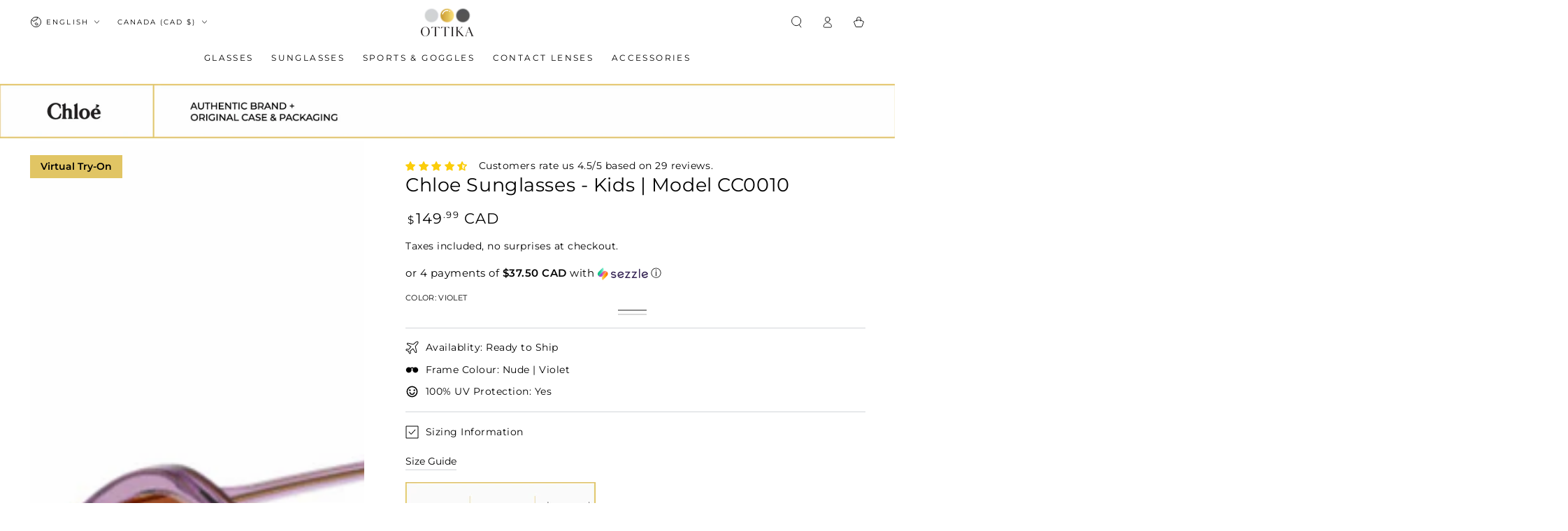

--- FILE ---
content_type: text/html; charset=UTF-8
request_url: https://ottika.artryon.cn/index.php/admin/GetTpl/get_sku_list_info.html
body_size: 168
content:
[{"sku":"44274669748527","2d":"https:\/\/ottika.artryon.cn\/tryon\/frame\/2025_09_03_44274669748527_T.png","frame_full_width":"145","model_leg_left":"https:\/\/ottika.artryon.cn\/tryon\/frame\/2025_09_03_44274669748527_R.png","model_leg_right":"https:\/\/ottika.artryon.cn\/tryon\/frame\/2025_09_03_44274669748527_L.png","model_frame":"https:\/\/ottika.artryon.cn\/tryon\/frame\/2025_09_03_44274669748527_F.png","model_lens":"https:\/\/ottika.artryon.cn\/tryon\/frame\/ottika_frame_lens.png","model_lens_type":"sunglasses","model_lens_reflectivity":"0.3000","model_position_y":"-0.0300","leg_position_x":"0.0000"},{"sku":"44274669781295","2d":"https:\/\/ottika.artryon.cn\/tryon\/frame\/2025_09_03_44274669781295_T.png","frame_full_width":"145","model_leg_left":"https:\/\/ottika.artryon.cn\/tryon\/frame\/2025_09_03_44274669781295_R.png","model_leg_right":"https:\/\/ottika.artryon.cn\/tryon\/frame\/2025_09_03_44274669781295_L.png","model_frame":"https:\/\/ottika.artryon.cn\/tryon\/frame\/2025_09_03_44274669781295_F.png","model_lens":"https:\/\/ottika.artryon.cn\/tryon\/frame\/ottika_frame_lens.png","model_lens_type":"sunglasses","model_lens_reflectivity":"0.3000","model_position_y":"-0.0300","leg_position_x":"0.0000"}]